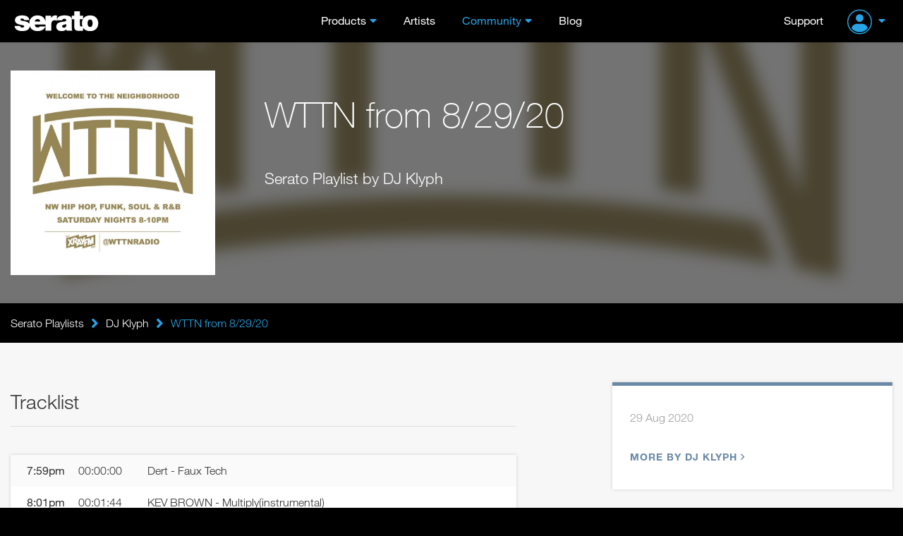

--- FILE ---
content_type: application/x-javascript; charset=utf-8
request_url: https://serato.com/static/v3_contact-me_18894ac0452a82da664ab0c73aaabd6e.ssl.min.js
body_size: 38
content:
function ContactMe(explicitOptIn,explicitOptOut){this.init=function(visibleContactMe,hiddenContactMe){var $contactMe=$(hiddenContactMe);$(visibleContactMe).change(function(){var contactMeVal=$(this).is(':checked')?explicitOptIn:explicitOptOut;$contactMe.val(contactMeVal);});};}